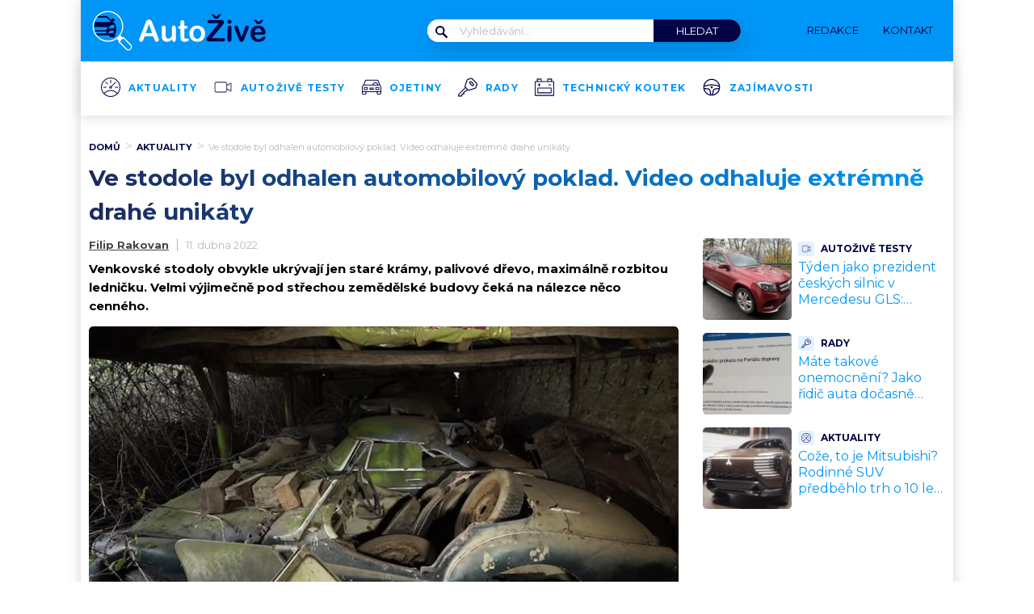

--- FILE ---
content_type: application/javascript; charset=utf-8
request_url: https://fundingchoicesmessages.google.com/f/AGSKWxXAJmMfzQe4_-5Y1TPGRT7jWKbCcy2utwjh6CB08MKr8a4P4boHsSKL86wYqVGDvx9gXdIQagveQznwcPs-sJ8zxlj82REyQw3Ioxz0FOFX7H9na8LvG9ZyIQLuPxhu-QjzVdBQMYugVcBsD3IqMy8b3b-4oqYCvhdk_XCDuZC_mYm_cL9dXDGdVcae/_-floater_ads_/xwords._homad..120x600./imaads.
body_size: -1282
content:
window['afdbb38e-7c5e-4a2a-9414-88ae498184b7'] = true;

--- FILE ---
content_type: image/svg+xml
request_url: https://www.autozive.cz/wp-content/uploads/2022/03/zajimavosti_02.svg
body_size: 361
content:
<svg width="24" height="24" viewBox="0 0 24 24" fill="none" xmlns="http://www.w3.org/2000/svg">
<path d="M12 13.4062C12.7767 13.4062 13.4062 12.7767 13.4062 12C13.4062 11.2233 12.7767 10.5938 12 10.5938C11.2233 10.5938 10.5938 11.2233 10.5938 12C10.5938 12.7767 11.2233 13.4062 12 13.4062Z" fill="#000447"/>
<path d="M12 1.59375C6.2625 1.59375 1.59375 6.2625 1.59375 12C1.59375 14.7469 2.67188 17.3438 4.62187 19.3172C6.59062 21.3094 9.21094 22.4062 12 22.4062C14.7891 22.4062 17.4094 21.3094 19.3781 19.3172C21.3328 17.3438 22.4062 14.7422 22.4062 12C22.4062 6.2625 17.7375 1.59375 12 1.59375ZM3.20156 9.73594C4.2375 5.71406 7.85625 2.90625 12 2.90625C16.1438 2.90625 19.7625 5.71406 20.7984 9.73594L20.8406 9.90469L20.6766 9.84844C14.9203 7.86563 9.07969 7.86563 3.32344 9.84844L3.15938 9.90469L3.20156 9.73594ZM9.97031 20.8594C8.38125 20.4937 6.91406 19.7063 5.72812 18.5719C4.54687 17.4422 3.68906 16.0172 3.24844 14.4469L3.21094 14.3156L7.35 14.6906C8.42344 14.7891 9.29062 15.6 9.45469 16.6688L10.1063 20.8875L9.97031 20.8594ZM20.7516 14.4469C20.3156 16.0125 19.4578 17.4375 18.2719 18.5672C17.0859 19.7016 15.6187 20.4937 14.0297 20.8547L13.8937 20.8875L14.5406 16.6688C14.7047 15.6 15.5719 14.7891 16.6453 14.6906L20.7844 14.3156L20.7516 14.4469ZM21.0328 12.975L16.5234 13.3828C14.8453 13.5375 13.4953 14.8031 13.2422 16.4672L12.5344 21.0656L12.4594 21.0703C12.3141 21.0797 12.2203 21.0844 12.1547 21.0891C12.075 21.0937 12.0375 21.0984 12 21.0984C11.9625 21.0984 11.9203 21.0984 11.8453 21.0891C11.7797 21.0844 11.6859 21.0797 11.5406 21.0703L11.4656 21.0656L10.7578 16.4672C10.5 14.8031 9.15469 13.5328 7.47656 13.3828L2.97188 12.975L2.9625 12.9C2.89219 12.2297 2.90625 11.9766 2.93437 11.55L2.94375 11.3859L3 11.3625C8.97656 9.1125 15.0375 9.1125 21.0094 11.3625L21.0656 11.3859L21.075 11.5641C21.0984 11.9859 21.1172 12.2344 21.0422 12.9L21.0328 12.975Z" fill="#000447"/>
</svg>
